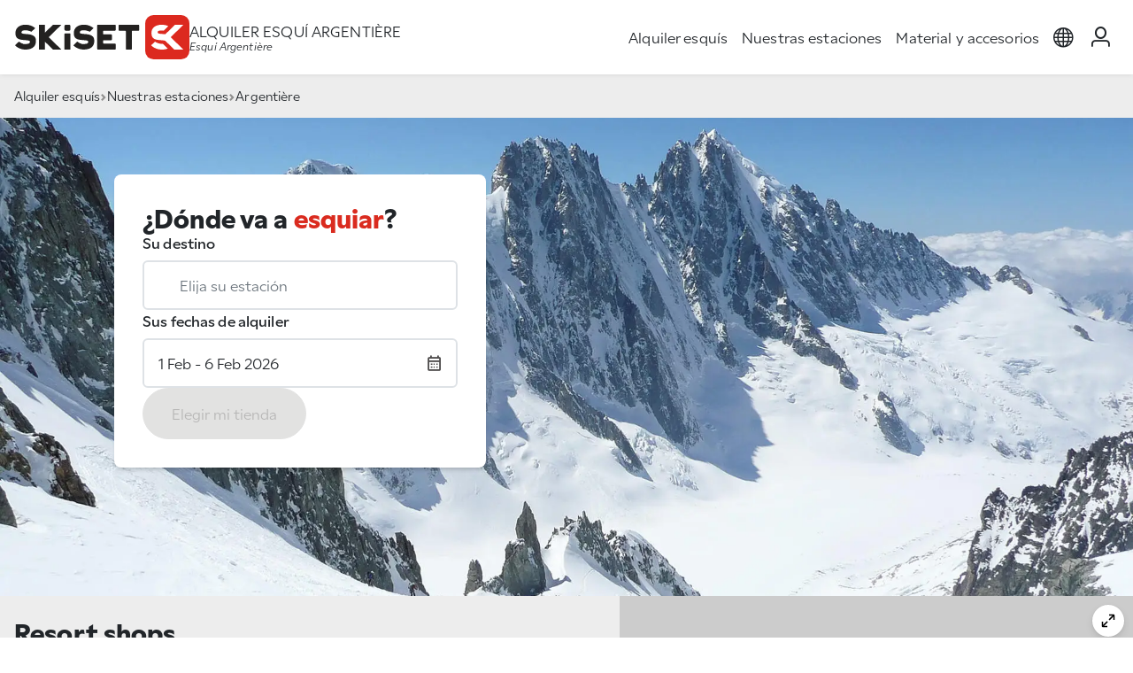

--- FILE ---
content_type: text/html; charset=UTF-8
request_url: https://www.skiset.es/estacion-de-esqui/argentiere
body_size: 11547
content:
<!DOCTYPE html>
<html lang="es">

<head>
	<meta charset="UTF-8">
	<title>Alquiler de esqui Argentière Francia - SKISET</title>
<meta name="Description" content="Con Skiset mayor precios por su alquiler de esquís en Argentière ! Reserva en línea de su equipo de esquí y snowboard." />
<meta name="keywords" content="alquiler esqui Argentière, alquiler snowboards, esquís Argentière, snowboards, skiset" />
<meta name="robots" content="index, follow" />
<meta name="google-site-verification" content="PYZnZEq4txtBOrZUiPwyjP9F8fJhlJccVTPEqWKjkwM" />
<link rel="canonical" href="https://www.skiset.es/estacion-de-esqui/argentiere" />
<link rel="alternate" hreflang="fr" href="https://www.skiset.com/station-ski/argentiere" />
<link rel="alternate" hreflang="en" href="https://www.skiset.co.uk/ski-resort/argentiere" />
<link rel="alternate" hreflang="es" href="https://www.skiset.es/estacion-de-esqui/argentiere" />
<link rel="alternate" hreflang="de" href="https://www.skiset.de/skigebiet/argentiere" />
<link rel="alternate" hreflang="it" href="https://www.skiset.it/stazione-sciistica/argentiere" />
<link rel="alternate" hreflang="da" href="https://www.skiset.dk/skisportssted/argentiere" />
<link rel="alternate" hreflang="nl" href="https://www.skiset.nl/skigebied/argentiere" />
<link rel="alternate" hreflang="en-US" href="https://www.skiset.us/ski-resort/argentiere" />
<link rel="alternate" hreflang="pt" href="https://www.skiset.com.br/estancia/argentiere" />
<link rel="alternate" hreflang="pl" href="https://www.skiset.pl/stacja/argentiere" />
<link rel="alternate" hreflang="x-default" href="https://www.skiset.com/station-ski/argentiere" />

<meta property="og:title" content="Alquiler de esqui Argentière Francia - SKISET" />
<meta property="og:type" content="siteweb" />
<meta property="og:image" content="https://static.skiset.com/skiset2/images/context/shop/landscape/format-1920x598/default1.jpg" />
<meta property="og:url" content="https://www.skiset.es/estacion-de-esqui/argentiere" />	<meta name="viewport" content="width=device-width, initial-scale=1.0">
	<meta http-equiv="Content-Type" content="text/html; charset=UTF-8">

	<link rel="apple-touch-icon" sizes="180x180" href="/apple-touch-icon.png">
	<link rel="icon" type="image/png" sizes="32x32" href="/favicon-32x32.png">
	<link rel="icon" type="image/png" sizes="16x16" href="/favicon-16x16.png">
	<link rel="manifest" href="/site.webmanifest">

	<link rel="preconnect" href="https://use.typekit.net" crossorigin>
	<link rel="preconnect" href="https://static.skiset.com">
	<link rel="dns-prefetch" href="https://static.skiset.com">
	<link rel="stylesheet" href="https://static.skiset.com/apps/skiset3/dist/static/css/resort.fe0a6d94.css">
<link rel="prefetch" href="https://static.skiset.com/apps/skiset3/dist/static/js/async/60.b649cfcb.js">


	<link rel="stylesheet" href="https://use.typekit.net/vii4fau.css">
</head>

<body>

	<header id="header" class="sticky-top ">
	
	<nav class="navbar nav-header navbar-expand-lg" id="navbar" aria-label="Main navigation">
		<div class="container container-full-xxl">
			<div class="header-left">
				<button class="navbar-toggler" type="button" id="navbarMenuCollapse" aria-controls="navbarSideCollapse" aria-label="Toggle navigation">
				<svg width="38" height="38" viewBox="0 0 100 100">
					<path class="line line1" d="M 20,29.000046 H 80.000231 C 80.000231,29.000046 94.498839,28.817352 94.532987,66.711331 94.543142,77.980673 90.966081,81.670246 85.259173,81.668997 79.552261,81.667751 75.000211,74.999942 75.000211,74.999942 L 25.000021,25.000058" />
					<path class="line line2" d="M 20,50 H 80" />
					<path class="line line3" d="M 20,70.999954 H 80.000231 C 80.000231,70.999954 94.498839,71.182648 94.532987,33.288669 94.543142,22.019327 90.966081,18.329754 85.259173,18.331003 79.552261,18.332249 75.000211,25.000058 75.000211,25.000058 L 25.000021,74.999942" />
				</svg>
			</button>
				<a  class="nav-brand" href="&#x2F;" title="Alquiler&#x20;esqu&#xED;s&#x20;Skiset">
	<span class="logo"></span>
	<span class="visually-hidden">Skiset</span>
</a>
				<div class="nav-baseline">
	<h1>Alquiler esquí Argentière</h1>
	<h2>Esquí Argentière</h2>
</div>
			</div>
			<div class="header-right">
				<div class="offcanvas-collapse" id="navbarSideCollapse">
    <ul class="navbar-nav" id="magicMenu">
        <li class="nav-item">
                    <a  class="nav-link" href="&#x2F;">Alquiler esquís</a>
                </li>
<li class="nav-item">
                    <a  class="nav-link" href="&#x2F;estaciones-esqui-francia">Nuestras estaciones</a>
                </li>
<li class="nav-item">
                    <a  class="nav-link" href="&#x2F;material&#x2F;esqui">Material y accesorios</a>
                </li>
    </ul>
</div>
				<ul class="navbar-nav nav-icons">
    <li class="nav-item dropdown">
    <a href="#" class="nav-link dropdown-toggle" id="navbarLanguage" data-bs-toggle="dropdown" role="button" aria-haspopup="true" aria-expanded="false">
        <span class="visually-hidden">layout_menu_choose_lang</span>
        <span class="icon icon-language"></span>
    </a>
    <div class="dropdown-menu menu-language" aria-labelledby="dropdown-menu-language">
        <div class="content"><a href="https://www.skiset.com/" class=""><img  alt="fr" height="20" src="https&#x3A;&#x2F;&#x2F;static.skiset.com&#x2F;apps&#x2F;skiset3&#x2F;dist&#x2F;assets&#x2F;flags&#x2F;fr.3aaecbd2667398f9.svg" width="20" /> Français</a>
<a href="https://www.skiset.co.uk/" class=""><img  alt="en" height="20" src="https&#x3A;&#x2F;&#x2F;static.skiset.com&#x2F;apps&#x2F;skiset3&#x2F;dist&#x2F;assets&#x2F;flags&#x2F;en.c68466aa65a976c7.svg" width="20" /> English</a>
<a href="https://www.skiset.es/" class="active"><img  alt="es" height="20" src="https&#x3A;&#x2F;&#x2F;static.skiset.com&#x2F;apps&#x2F;skiset3&#x2F;dist&#x2F;assets&#x2F;flags&#x2F;es.a27abb0f9d4c3410.svg" width="20" /> Espagnol</a>
<a href="https://www.skiset.de/" class=""><img  alt="de" height="20" src="https&#x3A;&#x2F;&#x2F;static.skiset.com&#x2F;apps&#x2F;skiset3&#x2F;dist&#x2F;assets&#x2F;flags&#x2F;de.13cd0aeb3133e285.svg" width="20" /> Deutsch</a>
<a href="https://www.skiset.it/" class=""><img  alt="it" height="20" src="https&#x3A;&#x2F;&#x2F;static.skiset.com&#x2F;apps&#x2F;skiset3&#x2F;dist&#x2F;assets&#x2F;flags&#x2F;it.bcffadb44a9ab8c5.svg" width="20" /> Italiano</a>
<a href="https://www.skiset.dk/" class=""><img  alt="dk" height="20" src="https&#x3A;&#x2F;&#x2F;static.skiset.com&#x2F;apps&#x2F;skiset3&#x2F;dist&#x2F;assets&#x2F;flags&#x2F;dk.9017038dd7498075.svg" width="20" /> Dansk</a>
<a href="https://www.skiset.nl/" class=""><img  alt="nl" height="20" src="https&#x3A;&#x2F;&#x2F;static.skiset.com&#x2F;apps&#x2F;skiset3&#x2F;dist&#x2F;assets&#x2F;flags&#x2F;nl.a8364f2634b605a2.svg" width="20" /> Nederlands</a>
<a href="https://www.skiset.us/" class=""><img  alt="us" height="20" src="https&#x3A;&#x2F;&#x2F;static.skiset.com&#x2F;apps&#x2F;skiset3&#x2F;dist&#x2F;assets&#x2F;flags&#x2F;us.ad09933e93d887a4.svg" width="20" /> American</a>
<a href="https://www.skiset.com.br/" class=""><img  alt="pt" height="20" src="https&#x3A;&#x2F;&#x2F;static.skiset.com&#x2F;apps&#x2F;skiset3&#x2F;dist&#x2F;assets&#x2F;flags&#x2F;pt.5e49aad9d3953ea9.svg" width="20" /> Portugues</a>
<a href="https://www.skiset.pl/" class=""><img  alt="pl" height="20" src="https&#x3A;&#x2F;&#x2F;static.skiset.com&#x2F;apps&#x2F;skiset3&#x2F;dist&#x2F;assets&#x2F;flags&#x2F;pl.c3986cb5d45e1661.svg" width="20" /> Polish</a></div>
    </div>
</li>
    <li class="nav-item" id="navIdent">
    <a href="/mi-cuenta/identificacion" class="nav-link ident-lnk" data-ident='login'>
        <span class="icon icon-user"></span>
        <span class="visually-hidden">Mi cuenta</span>
    </a>
</li>
    <li id="navBasket"  class="d-none&#x20;nav-item">
    <a class="nav-link" id="lnkBasket" href="#">
        <span class="icon icon-basket position-relative">
            <span class="cart-qt " id="menucartnb">0</span>
        </span>
        <span class="visually-hidden">layout_cart</span>
    </a>
</li>
</ul>
			</div>
		</div>
	</nav>
	<div id="canvaBasketContainer"></div>
</header>
	<!--=== Main ===-->
	<main id="main">
		<div class="breadcrumb">
	<div class="container container-full-xxl">
		<ul class="breadcrumb">
<li><a href="/">Alquiler esquís</a></li><li><a href="/estaciones-esqui-francia">Nuestras estaciones</a></li><li>Argentière</li></ul>
	</div>
</div><div class="context-wrapper lazy resort" data-bg="https://static.skiset.com/media-resize/[base64]">
    <div class="container container-full-xl">
        <div class="row row-cols-1 row-cols-lg-2">
            <div class="col"><div class="motor global" id="motor">

	<div class="h2">¿Dónde va a <span>esquiar</span>?</div>

	<div class="form-group">
		<label for="motor_resort">
			Su destino		</label>
		<div class="i-group">
			<input type="text" class="form-control clearable" readonly="true" autocomplete="off" data-drop="0" id="motor_resort" placeholder="Elija&#x20;su&#x20;estaci&#xF3;n">
			<span class="icon icon-location" id="motor_resort_icon"></span>
			<button class="btn-close clear-resort clear-input" data-target="motor_resort"></button>
		</div>
		<div class="motor-drop drop-resort" id="drop_resort" data-drop="resort">
	<div class="drop-header">
		<span class="title">¿A qué estación va a esquiar?</span>
		<button type="button" class="btn-close close-drop btn-close-white" aria-label="Close"></button>
	</div>

	<div class="drop-body">
		<div class="form-group drop-form">
			<label for="motor_resort_drop" class="visually-hidden">
				Su destino			</label>
			<input type="text" name="resort" id="motor_resort_drop" autocomplete="off" data-drop="1" class="form-control active clearable" placeholder="Elija&#x20;su&#x20;estaci&#xF3;n">
			<span class="icon icon-map"></span>
			<button class="btn-close clear-resort  clear-input" data-target="motor_resort_drop"></button>
		</div>
		<div id="motor_resorts" class="drop-results"></div>
	</div>
</div>	</div>

	<div class="form-group">
		<label for="motor_date">
			Sus fechas de alquiler		</label>
		<div class="i-group i-right">
			<input type="text" class="form-control" readonly="true" autocomplete="off" id="motor_date" placeholder="Fechas&#x20;de&#x20;alquiler">
			<span class="icon icon-calendar"></span>
		</div>
		<div class="motor-drop drop-date drop-top" data-checkdirection="true" id="drop_date" data-drop="date">
	<div class="drop-header">
		<span class="title">Elija sus fechas de alquile</span>
		<button type="button" class="btn-close close-drop btn-close-white" aria-label="Close"></button>
	</div>
	<div class="drop-body">
		<div id="easepick" class="easepick"></div>
		<div class="drop-info" id="easepick_info">
			motor_select_first_day		</div>
	</div>
	<div class="drop-action">
		<button type="button" class="btn btn-primary" disabled id="btn_date">Seleccione el período</button>
	</div>
</div>	</div>

	<div class="form-cta">
		<button type="button" class="btn btn-primary" id="btn_motor" disabled>
			Elegir mi tienda		</button>
	</div>
</div>
<form id="motorForm" method="post">
<input type="hidden" name="resort_id" id="motor_resort_id" value="55"><input type="hidden" name="shop_id" id="motor_shop_id" value="0"><input type="hidden" name="first_day" id="motor_first_day" value="2026-02-01"><input type="hidden" name="duration" id="motor_duration" value="6"></form></div>
        </div>
    </div>
</div><div class="shop-list-map resort" id="contextSelection">
	<div class="shop-list">
		<h2>Resort <span>shops</span></h2>
		<div class="search-container search-2 mb-3 d-none">
			<p class="mb-2 text-secondary">
				<span class="icon icon-light"></span>
				opcional: indique un lugar específico para encontrar las tiendas más cercanas			</p>
			<div id="search" class="searchBox"></div>
		</div>

		<div class="mb-1 text-secondary ">
			<span class="icon icon-storefront"></span>
			<span class="small">
			<b>2</b> tiendas			</span>
		</div>
		<div class="shop-cards" id="shopcards">
			<div class="card shop-card"  id="cardshop_2935" data-shop="2935">
	<div class="card-body">
		<span class="badge text-bg-satin-brown mb-2">Tienda en el centro de la estación</span>
		<div class="illustration lazy" data-bg="https://static.skiset.com/media-resize/eyJhdXRvV2VicCI6dHJ1ZSwiYnVja2V0Ijoic2tpc2V0LW1lZGlhcyIsImtleSI6Im1lZGlhLWdhbGxlcnlcL3Jlc2VhdVwvc2hvcFwvc2hvcF8yOTM1XC9zaG9wXzY0ZjVmZWU4Y2RmM2EuanBnIiwiZWRpdHMiOnsicmVzaXplIjp7IndpZHRoIjo2ODV9fX0="><a  class="link-icon&#x20;show-on-map" data-bs-toggle="tooltip" data-shop="2935" href="&#x23;" title ="Ver&#x20;en&#x20;el&#x20;mapa"><span class="icon icon-map"></span></a></div>
		<div class="infos">
			<span class="resort">Argentière</span>
			<span class="shop">Sportech</span>
			
			<section class="services">
				<a  class="service" data-bs-content="Esta&#x20;tienda&#x20;ofrece&#x20;el&#x20;secado&#x20;diario&#x20;de&#x20;sus&#x20;botas&#x20;de&#x20;esqu&#xED;&#x20;y&#x20;de&#x20;snowboard" data-bs-placement="top" data-bs-toggle="popover" data-bs-trigger="hover" role="button" tabindex="0"><span class="icon iconsv-shoedrying"></span> Séchage </a> <a  class="service" data-bs-content="Esta&#x20;tienda&#x20;ofrece&#x20;los&#x20;forfaits&#x20;de&#x20;esqu&#xED;&#x3A;&#x20;puede&#x20;comprar&#x20;y&#x20;retirar&#x20;su&#x20;forfait&#x20;in&#x20;situ" data-bs-placement="top" data-bs-toggle="popover" data-bs-trigger="hover" role="button" tabindex="0"><span class="icon iconsv-skipass"></span> Venta de Skipass</a> <a  class="service" data-bs-content="Esta&#x20;tienda&#x20;dispone&#x20;de&#x20;un&#x20;taller&#x20;para&#x20;realizar&#x20;el&#x20;mantenimiento&#x20;de&#x20;su&#x20;material&#x20;y&#x20;repararlo" data-bs-placement="top" data-bs-toggle="popover" data-bs-trigger="hover" role="button" tabindex="0"><span class="icon iconsv-repair"></span> Atelier/Réparation</a> <a  class="service" data-bs-content="Esta&#x20;tienda&#x20;dispone&#x20;de&#x20;un&#x20;espacio&#x20;textil&#x20;donde&#x20;se&#x20;ofrecen&#x20;prendas&#x20;t&#xE9;cnicas,&#x20;accesorios&#x20;y&#x20;ropa&#x20;de&#x20;calle" data-bs-placement="top" data-bs-toggle="popover" data-bs-trigger="hover" role="button" tabindex="0"><span class="icon iconsv-shop"></span> Tienda de ropa</a> <a  class="service" data-bs-content="Esta&#x20;tienda&#x20;dispone&#x20;de&#x20;un&#x20;esc&#xE1;ner&#x20;3D&#x20;para&#x20;analizar&#x20;sus&#x20;pies&#x20;y&#x20;ofrecerle&#x20;las&#x20;botas&#x20;m&#xE1;s&#x20;adecuadas" data-bs-placement="top" data-bs-toggle="popover" data-bs-trigger="hover" role="button" tabindex="0"><span class="icon iconsv-scanner3d"></span> Scanner 3D</a> <a  class="service" data-bs-content="Esta&#x20;tienda&#x20;alquila&#x20;trineos&#x20;dise&#xF1;ados&#x20;para&#x20;la&#x20;pr&#xE1;ctica&#x20;en&#x20;circuito" data-bs-placement="top" data-bs-toggle="popover" data-bs-trigger="hover" role="button" tabindex="0"><span class="icon iconsv-sledge"></span> Alquiler de trineos </a> <a  class="service" data-bs-content="Esta&#x20;tienda&#x20;dispone&#x20;de&#x20;un&#x20;servicio&#x20;de&#x20;botas&#x20;de&#x20;esqu&#xED;&#x20;a&#x20;medida&#x3A;&#x20;venta&#x20;de&#x20;plantillas&#x20;a&#x20;medida&#x20;y&#x20;personalizaci&#xF3;n&#x20;de&#x20;la&#x20;comodidad&#x20;de&#x20;sus&#x20;botas&#x20;de&#x20;esqu&#xED;" data-bs-placement="top" data-bs-toggle="popover" data-bs-trigger="hover" role="button" tabindex="0"><span class="icon iconsv-bootfitting"></span> Bootfitting</a> <a  class="service" data-bs-content="Esta&#x20;tienda&#x20;alquila&#x20;dispositivos&#x20;de&#x20;detecci&#xF3;n&#x20;de&#x20;v&#xED;ctimas&#x20;de&#x20;avalanchas&#x20;para&#x20;sus&#x20;salidas&#x20;fuera&#x20;de&#x20;pista" data-bs-placement="top" data-bs-toggle="popover" data-bs-trigger="hover" role="button" tabindex="0"><span class="icon iconsv-arva"></span> Alquiler del paquete de seguridad</a> <a  class="service" data-bs-content="Esta&#x20;tienda&#x20;alquila&#x20;raquetas&#x20;de&#x20;nieve" data-bs-placement="top" data-bs-toggle="popover" data-bs-trigger="hover" role="button" tabindex="0"><span class="icon iconsv-snowshoes"></span> Alquiler de raquetas de nieve</a> <a  class="service" data-bs-content="Esta&#x20;tienda&#x20;alquila&#x20;sacos&#x20;airbag&#x20;para&#x20;sus&#x20;salidas&#x20;fuera&#x20;de&#x20;pista" data-bs-placement="top" data-bs-toggle="popover" data-bs-trigger="hover" role="button" tabindex="0"><span class="icon iconsv-airbag"></span> Alquiler del saco airbag</a> <a  class="show-all-services" role="button" tabindex="0">Saber más</a>
			</section>
			
		</div>
	</div>
	<div class="card-footer gap-2">
		<a  class="btn&#x20;btn-outline&#x20;shop-info" data-shop="2935" href="&#x2F;estacion-de-esqui&#x2F;argentiere&#x2F;tiendas&#x2F;sportech" title="Sportech">Saber más</a>
	</div>
</div>
<div class="card shop-card"  id="cardshop_15" data-shop="15">
	<div class="card-body">
		<span class="badge text-bg-satin-brown mb-2">Tienda a pie de pista</span>
		<div class="illustration lazy" data-bg="https://static.skiset.com/media-resize/[base64]"><a  class="link-icon&#x20;show-on-map" data-bs-toggle="tooltip" data-shop="15" href="&#x23;" title ="Ver&#x20;en&#x20;el&#x20;mapa"><span class="icon icon-map"></span></a></div>
		<div class="infos">
			<span class="resort">Argentière</span>
			<span class="shop">Grands Montets Sports</span>
			
			<section class="services">
				<a  class="service" data-bs-content="Esta&#x20;tienda&#x20;alquila&#x20;esqu&#xED;es&#x20;de&#x20;telemark" data-bs-placement="top" data-bs-toggle="popover" data-bs-trigger="hover" role="button" tabindex="0"><span class="icon iconsv-telemark"></span> Alquiler de material de telemark</a> <a  class="service" data-bs-content="Esta&#x20;tienda&#x20;alquila&#x20;ropa&#x20;de&#x20;esqu&#xED;" data-bs-placement="top" data-bs-toggle="popover" data-bs-trigger="hover" role="button" tabindex="0"><span class="icon iconsv-clothing"></span> Alquiler de ropa de esquí</a> <a  class="service" data-bs-content="Esta&#x20;tienda&#x20;alquila&#x20;sacos&#x20;airbag&#x20;para&#x20;sus&#x20;salidas&#x20;fuera&#x20;de&#x20;pista" data-bs-placement="top" data-bs-toggle="popover" data-bs-trigger="hover" role="button" tabindex="0"><span class="icon iconsv-airbag"></span> Alquiler del saco airbag</a> <a  class="service" data-bs-content="Esta&#x20;tienda&#x20;alquila&#x20;dispositivos&#x20;de&#x20;detecci&#xF3;n&#x20;de&#x20;v&#xED;ctimas&#x20;de&#x20;avalanchas&#x20;para&#x20;sus&#x20;salidas&#x20;fuera&#x20;de&#x20;pista" data-bs-placement="top" data-bs-toggle="popover" data-bs-trigger="hover" role="button" tabindex="0"><span class="icon iconsv-arva"></span> Alquiler del paquete de seguridad</a> <a  class="service" data-bs-content="Esta&#x20;tienda&#x20;ofrece&#x20;los&#x20;forfaits&#x20;de&#x20;esqu&#xED;&#x3A;&#x20;puede&#x20;comprar&#x20;y&#x20;retirar&#x20;su&#x20;forfait&#x20;in&#x20;situ" data-bs-placement="top" data-bs-toggle="popover" data-bs-trigger="hover" role="button" tabindex="0"><span class="icon iconsv-skipass"></span> Venta de Skipass</a> <a  class="service" data-bs-content="Esta&#x20;tienda&#x20;dispone&#x20;de&#x20;un&#x20;taller&#x20;para&#x20;realizar&#x20;el&#x20;mantenimiento&#x20;de&#x20;su&#x20;material&#x20;y&#x20;repararlo" data-bs-placement="top" data-bs-toggle="popover" data-bs-trigger="hover" role="button" tabindex="0"><span class="icon iconsv-repair"></span> Atelier/Réparation</a> <a  class="service" data-bs-content="Esta&#x20;tienda&#x20;alquila&#x20;raquetas&#x20;de&#x20;nieve" data-bs-placement="top" data-bs-toggle="popover" data-bs-trigger="hover" role="button" tabindex="0"><span class="icon iconsv-snowshoes"></span> Alquiler de raquetas de nieve</a> <a  class="service" data-bs-content="Esta&#x20;tienda&#x20;alquila&#x20;trineos&#x20;dise&#xF1;ados&#x20;para&#x20;la&#x20;pr&#xE1;ctica&#x20;en&#x20;circuito" data-bs-placement="top" data-bs-toggle="popover" data-bs-trigger="hover" role="button" tabindex="0"><span class="icon iconsv-sledge"></span> Alquiler de trineos </a> <a  class="service" data-bs-content="Esta&#x20;tienda&#x20;ofrece&#x20;el&#x20;secado&#x20;diario&#x20;de&#x20;sus&#x20;botas&#x20;de&#x20;esqu&#xED;&#x20;y&#x20;de&#x20;snowboard" data-bs-placement="top" data-bs-toggle="popover" data-bs-trigger="hover" role="button" tabindex="0"><span class="icon iconsv-shoedrying"></span> Séchage </a> <a  class="show-all-services" role="button" tabindex="0">Saber más</a>
			</section>
			
		</div>
	</div>
	<div class="card-footer gap-2">
		<a  class="btn&#x20;btn-outline&#x20;shop-info" data-shop="15" href="&#x2F;estacion-de-esqui&#x2F;argentiere&#x2F;tiendas&#x2F;grands-montets" title="Grands&#x20;Montets&#x20;Sports">Saber más</a>
	</div>
</div>		</div>
	</div>
	<div class="shop-map" id="shopMapContainer">
		<div class="map" id="mbresort"></div>
	</div>
</div>
<div class="container py-4 py-lg-5">
        <h1 class="heading d-xl-none">Alquiler de esquí <span>Argentière</span></h1>
    <div class="h2 heading d-none d-xl-block">Alquiler de esquí <span>Argentière</span></div>
    <div class="context-description my-5">
        Argentière, situada a 8km de Chamonix, es una pequeña estación de esquí de 1.200m de altitud orientada al sur. Argentière ofrece el acceso al Glaciar des Grands Montets a 3.560m y una vista inolvidable del Mont-Blanc. Las pistas del área esquiable son muy variadas: deslizarse entre los pinos o en los espacios abiertos se convierte en un placer natural. Una estancia en la montaña en Argentière supone descubrir una estación de esquí familiar y cálida. Bajando hasta Argentière, disfrute de más de 2.500m de desnivel. Nada mejor para descubrir el esquí alpino. Argentière es una estación de esquí que se adapta a esquiadores y practicantes del snowboard. El pueblo cuenta con numerosos servicios y comercios de proximidad: tiendas deportivas, alquiler de esquí… En verano, Argentière ofrece una ruta por el Mont Blanc así como muchas otras rutas de senderismo por montaña.    </div>

    	<div class="context-scanfeet click-inside">
		<div class="content">
			<p class="lead">
				En esta estación, Skiset utiliza lo mejor <br />
				de la tecnología para ayudarle a elegir bien: <br />
				una <span class="text-primary">imagen 3D</span> de los pies realizada con un escáner específico.
			</p>
			Los pies son mucho más que el número que se lleva,
			por eso se analizan una serie de puntos clave en tan solo 5 segundos:
			longitud, anchura, volumen, arco.
		</div>
		<div class="image">
			<a href="/informacion/escaner-3d-de-skiset" class="scanfeet" target="_blank" title="Skiset Scanfeet"><img  alt="Skiset&#x20;Scanfeet" class="img-fluid" src="https&#x3A;&#x2F;&#x2F;static.skiset.com&#x2F;apps&#x2F;skiset3&#x2F;dist&#x2F;assets&#x2F;context&#x2F;scanfeet&#x2F;scanfeet-resort.12bed2c0375e770d.jpg" /></a>		</div>
	</div>

    <div class="my-5"><b>Mont-Blanc</b> : <a  class="text-body" href="&#x2F;estacion-de-esqui&#x2F;annemasse" title="Alquiler&#x20;de&#x20;esqu&#xED;&#x20;Annemasse">Alquiler de esquí Annemasse</a>, <a  class="text-body" href="&#x2F;estacion-de-esqui&#x2F;chamonix" title="Alquiler&#x20;de&#x20;esqu&#xED;&#x20;Chamonix">Alquiler de esquí Chamonix</a>, <a  class="text-body" href="&#x2F;estacion-de-esqui&#x2F;chamonix-argentiere" title="Alquiler&#x20;de&#x20;esqu&#xED;&#x20;Chamonix&#x20;Argenti&#xE8;re">Alquiler de esquí Chamonix Argentière</a>, <a  class="text-body" href="&#x2F;estacion-de-esqui&#x2F;chamonix-les-praz" title="Alquiler&#x20;de&#x20;esqu&#xED;&#x20;Chamonix&#x20;les&#x20;Praz">Alquiler de esquí Chamonix les Praz</a>, <a  class="text-body" href="&#x2F;estacion-de-esqui&#x2F;chamonix-le-tour" title="Alquiler&#x20;de&#x20;esqu&#xED;&#x20;Chamonix-Le&#x20;Tour">Alquiler de esquí Chamonix-Le Tour</a>, <a  class="text-body" href="&#x2F;estacion-de-esqui&#x2F;les-brasses" title="Alquiler&#x20;de&#x20;esqu&#xED;&#x20;Les&#x20;Brasses">Alquiler de esquí Les Brasses</a>, <a  class="text-body" href="&#x2F;estacion-de-esqui&#x2F;les-contamines" title="Alquiler&#x20;de&#x20;esqu&#xED;&#x20;Les&#x20;Contamines&#x20;Montjoie">Alquiler de esquí Les Contamines Montjoie</a>, <a  class="text-body" href="&#x2F;estacion-de-esqui&#x2F;les-houches" title="Alquiler&#x20;de&#x20;esqu&#xED;&#x20;Les&#x20;Houches">Alquiler de esquí Les Houches</a>, <a  class="text-body" href="&#x2F;estacion-de-esqui&#x2F;megeve" title="Alquiler&#x20;de&#x20;esqu&#xED;&#x20;Meg&#xE8;ve">Alquiler de esquí Megève</a>, <a  class="text-body" href="&#x2F;estacion-de-esqui&#x2F;praz-sur-arly" title="Alquiler&#x20;de&#x20;esqu&#xED;&#x20;Praz&#x20;sur&#x20;Arly">Alquiler de esquí Praz sur Arly</a>, <a  class="text-body" href="&#x2F;estacion-de-esqui&#x2F;saint-gervais" title="Alquiler&#x20;de&#x20;esqu&#xED;&#x20;Saint&#x20;Gervais">Alquiler de esquí Saint Gervais</a>, <a  class="text-body" href="&#x2F;estacion-de-esqui&#x2F;sixt-fer-a-cheval" title="Alquiler&#x20;de&#x20;esqu&#xED;&#x20;Sixt&#x20;Fer&#x20;&#xE0;&#x20;Cheval">Alquiler de esquí Sixt Fer à Cheval</a>. <br /><b>Nos vemos pronto en las pistas.</b></div>
    	<div class="context-inforesort">
					<div class="infoline">
	<div class="infoline-alt">
		<span class="icon icon-altitude"></span>
		Altitud
	</div>
	<div class="infoline-res">1035-3842 m</div>
</div><div class="infoline">
	<div class="infoline-alt">
		<span class="icon icon-ski"></span>
		Esquí alpino
	</div>
	<div class="infoline-res">150 Km</div>
</div><div class="infoline">
	<div class="infoline-alt">
		<span class="icon icon-trail"></span>
		Esquí nórdico
	</div>
	<div class="infoline-res">34 Km</div>
</div><div class="infoline">
	<div class="infoline-alt">
		<span class="icon icon-lift"></span>
		Remontes mecánicos
	</div>
	<div class="infoline-res">48</div>
</div><div class="infoline">
	<div class="infoline-alt">
		<span class="icon icon-slope"></span>
		Pistas
	</div>
	<div class="infoline-res"><span class="slope slope-green">17</span><span class="slope slope-blue">26</span><span class="slope slope-red">25</span><span class="slope slope-black">11</span></div>
</div>
				</div></div>

<div class="bd-banners d-flex  flex-column align-items-center">
    <div class="h1 text-center mb-4">Nuestros socios de excepción</div>
    <p class="mb-5 text-center">A traduire</p>
    <div class="container-banners">
    <div class="banner-items " id="ban-home1"><div class="banner-item " >
											<div class="banner-item-content"><img src="[data-uri]" class="lazy img-fluid" data-src="https://static.skiset.com/media-resize/eyJhdXRvV2VicCI6dHJ1ZSwiYnVja2V0Ijoic2tpc2V0LW1lZGlhcyIsImtleSI6Im1lZGlhLWdhbGxlcnlcL3NraXNldFwvYmFubmVyXC9iaWdcL2Jhbm5lci02OTY4ZmY1ZmI0MmUyLmpwZyJ9" alt="Rossignol2026" width="360" height="400" /></div>
										</div></div><div class="banner-items " id="ban-home2"><div class="banner-item " >
											<div class="banner-item-content"><img src="[data-uri]" class="lazy img-fluid" data-src="https://static.skiset.com/media-resize/eyJhdXRvV2VicCI6dHJ1ZSwiYnVja2V0Ijoic2tpc2V0LW1lZGlhcyIsImtleSI6Im1lZGlhLWdhbGxlcnlcL3NraXNldFwvYmFubmVyXC9iaWdcL2Jhbm5lci02OGYyMDU3MGFmZjZjLmpwZyJ9" alt="Scan3D_UK" width="360" height="400" /></div>
										</div><div class="banner-item  d-none" >
											<div class="banner-item-content"><img src="[data-uri]" class="lazy img-fluid" data-src="https://static.skiset.com/media-resize/eyJhdXRvV2VicCI6dHJ1ZSwiYnVja2V0Ijoic2tpc2V0LW1lZGlhcyIsImtleSI6Im1lZGlhLWdhbGxlcnlcL3NraXNldFwvYmFubmVyXC9iaWdcL2Jhbm5lci02OGYyMDViN2FkOTlmLmpwZyJ9" alt="HF_UK" width="360" height="400" /></div>
										</div></div><div class="banner-items " id="ban-home3"><div class="banner-item " >
											<div class="banner-item-content"><img src="[data-uri]" class="lazy img-fluid" data-src="https://static.skiset.com/media-resize/eyJhdXRvV2VicCI6dHJ1ZSwiYnVja2V0Ijoic2tpc2V0LW1lZGlhcyIsImtleSI6Im1lZGlhLWdhbGxlcnlcL3NraXNldFwvYmFubmVyXC9zbWFsbFwvYmFubmVyLTY4ZjEwZDFlYjM4YTYuanBnIn0=" alt="Atomic&#x20;UK&#x20;26" width="360" height="184" /></div>
										</div></div><div class="banner-items " id="ban-home4"><div class="banner-item " >
											<div class="banner-item-content"><img src="[data-uri]" class="lazy img-fluid" data-src="https://static.skiset.com/media-resize/eyJhdXRvV2VicCI6dHJ1ZSwiYnVja2V0Ijoic2tpc2V0LW1lZGlhcyIsImtleSI6Im1lZGlhLWdhbGxlcnlcL3NraXNldFwvYmFubmVyXC9zbWFsbFwvYmFubmVyLTY5NjkwMWZkNTkxMjQuanBnIn0=" alt="Nordica2026" width="360" height="184" /></div>
										</div></div>    </div>
</div>

<div class="container container-full-xl py-4 py-lg-5">
    <div class="d-none d-sm-block mb-5">
    <div class="h1 text-center mb-5">Desde hace 30 años, <span class="text-primary">SKiSET</span> al servicio de los esquiadores.</div>
    <p>
        En <b>Argentière</b>, los equipos de SKiSET te acompañan a pie de pistas
        para que cada día de esquí sea un auténtico placer. Nuestros asesores conocen perfectamente la estación, sus sectores y sus condiciones de nieve,
        y te orientan hacia el material más seguro y cómodo.
    </p>
    <p>
        Desde principiantes hasta esquiadores expertos, ajustamos tus esquís o tu snowboard según tu nivel, tu estilo y tus objetivos.
    </p>
    <p>
        Y si tu estancia en <b>Argentière</b> te ha dado ganas de descubrir otros destinos,
        encontrarás una selección de estaciones destacadas donde SKiSET también te espera.
    </p>
</div></div>

	</main>
	<!--=== End Main ===-->

	<!--=== Footer ===-->
	<footer>
		<!--=== Footer Global ===-->
		<div class="footer-global py-4">
    <div class="container">
        <div class='d-flex justify-content-center mb-4'>
        <svg xmlns="http://www.w3.org/2000/svg" viewBox="0 0 702 178" width="180" height="46">
<path fill="#FFF" d="M354.61,103.76c0-1.41,1.1-2.53,2.51-2.53h30.27c1.4,0,2.51-1.11,2.51-2.53v-18.39c0-1.41-1.1-2.53-2.51-2.53h-30.47c-1.3,0-2.31-1.01-2.31-2.32v-10.01c0-1.41,1.1-2.53,2.51-2.53h45.4c1.4,0,2.51-1.11,2.51-2.53v-19c0-1.41-1.1-2.53-2.51-2.53h-69.06c-1.4,0-2.51,1.11-2.51,2.53v95.1c0,1.41,1.1,2.53,2.51,2.53h69.06c1.4,0,2.51-1.11,2.51-2.53v-19.3c0-1.41-1.1-2.53-2.51-2.53h-45.5c-1.3,0-2.31-1.01-2.31-2.32v-8.49l-.1-.1Z"/>
<path fill="#FFF" d="M419.56,38.87c-1.4,0-2.51,1.11-2.51,2.53v19.2c0,1.41,1.1,2.53,2.51,2.53h24.05c1.4,0,2.51,1.11,2.51,2.53v70.85c0,1.41,1.1,2.53,2.51,2.53h19.04c1.4,0,2.51-1.11,2.51-2.53v-70.85c0-1.41,1.1-2.53,2.51-2.53h24.36c1.4,0,2.51-1.11,2.51-2.53v-19.2c0-1.41-1.1-2.53-2.51-2.53h-77.48,0Z"/>
<path fill="#FFF" d="M219.6,73.44h-17.54c-1.8,0-3.21,1.62-3.21,3.64v61.95h24.05v-61.95c0-2.02-1.5-3.64-3.21-3.64"/>
<path fill="#FFF" d="M217.3,38.87h-12.83c-3.11,0-5.61,2.53-5.61,5.56v13.04c0,3.13,2.51,5.56,5.61,5.56h12.83c3.11,0,5.61-2.53,5.61-5.56v-13.04c0-3.13-2.51-5.56-5.61-5.56"/>
<path fill="#FFF" d="M300.99,67.37l15.03-14.65c-4.51-4.04-17.54-13.85-38.89-13.95-25.86,0-40.59,14.05-40.59,33.45s9.32,25.67,27.76,27.59l18.74,1.62c11.43,1.31,11.43,3.34,11.43,6.27s0,8.69-17.74,8.69-5.41-.3-7.82-.81c-8.42-1.52-14.73-6.37-18.44-9.1l-15.64,15.26c3.31,3.54,17.14,16.68,41.49,17.08,35.08,0,42.5-19.61,42.5-33.76s-3.51-17.48-10.62-22.23h0l-.4-.3c-4.41-2.73-10.12-4.55-17.24-5.36l-19.14-1.62c-9.82-1.21-10.52-3.23-10.52-5.86s0-8.59,16.24-8.59,3.71.1,5.31.4h0s8.72,1.01,18.64,5.66"/>
<path fill="#FFF" d="M66.05,67.37l15.03-14.65c-4.51-4.04-17.54-13.85-38.89-13.95C16.34,38.77,1.6,52.82,1.6,72.22s9.32,25.67,27.76,27.59l18.74,1.62c11.43,1.31,11.43,3.34,11.43,6.27s0,8.69-17.74,8.69-5.41-.3-7.82-.81c-8.42-1.52-14.73-6.37-18.44-9.1L0,121.85c3.31,3.54,17.14,16.68,41.49,17.08,35.08,0,42.5-19.61,42.5-33.76s-3.51-17.48-10.62-22.23h0l-.4-.3c-4.41-2.73-10.12-4.55-17.24-5.36l-19.14-1.62c-9.82-1.21-10.52-3.23-10.52-5.86s0-8.59,16.24-8.59,3.71.1,5.31.4h0s8.72,1.01,18.64,5.66"/>
<polygon fill="#FFF" points="153.05 38.87 119.97 71.01 119.97 38.87 96.02 38.87 96.02 139.03 106.44 139.03 119.97 139.03 119.97 106.69 153.15 139.03 186.83 139.03 135.41 89 186.83 38.87 153.05 38.87"/>
<rect fill="#dc291f" x="524" width="178" height="178" rx="33.5" ry="33.5"/>
<path fill="#fff" d="M548,121.8c4.11,4.24,18.14,16.68,42.3,17.08,10.32,0,18.34-1.52,24.46-4.14l-19.85-19.2c-1.3,0-2.71.1-4.21.1-3.01,0-5.61-.3-8.02-.81-8.92-1.62-15.54-5.36-19.34-8.09l-15.33,14.96v.1ZM626.58,89.05l51.42-50.13h-33.88l-38.29,37.39h0l-.9.81h-.2l-19.75-1.72c-10.02-1.21-10.82-3.34-10.82-5.96s0-7.38,16.74-7.38,3.81.2,5.41.4l2,.3,18.74-18.29c-6.62-3.03-15.23-5.46-26.16-5.56-26.56.1-41.8,13.04-41.8,32.95s9.62,26.38,28.57,28.3l19.34,1.72c3.51.4,5.91.91,7.62,1.41l36.88,35.78h36.48s-51.42-50.03-51.42-50.03Z"/>
</svg>        </div>

        <div class='d-flex flex-wrap gap-4 mb-4'>

            <div class="flex-fill">
                <span class="fw-bold">Acerca de</span>
                <ul class="list-unstyled my-2">
                    <li><a href="/estaciones-esqui-francia">Nuestras estaciones</a></li>
                    <li><a href="/contacto">Contacto</a></li>
                                        <li><a href="/mapa-del-sitio">Mapa del sitio</a></li>
                </ul>
            </div>
            <div class="flex-fill">
                <span class="fw-bold">Condiciones</span>
                <ul class="list-unstyled my-2">
                    <li><a href="/informacion/aviso-legal">Menciones legales</a></li>
                    <li><a href="/informacion/condiciones-generales-venta">CGV</a></li>
                    <li><a href="/informacion/politica-de-privacidad">Política de confidencialidad</a></li>
                    <li><a href="/informacion/cookies">gestion des cookies</a></li>
                </ul>
            </div>
            <div class="flex-fill">
                <div class="footer-call p-4">
    <ul class="list-unstyled">
        <li class="call-title">Información y reservas</li>
        <li class="call-number">+33 1 41 12 97 97</li>
        <li class="call-info">De lunes a viernes: 9:00-12:30 | 14:00-18:00</li>
    </ul>
</div>            </div>
        </div>

        <div class="d-flex justify-content-between flex-wrap align-items-center gap-2">
            <div class="very-small">2026 - 2027 &copy; <a href="/">SKiSET</a></div>
            <div class="socials">
                <ul class="list-inline"><li class="list-inline-item">
	<a rel="publisher, nofollow, noopener, noreferrer" href="https://www.facebook.com/skiset.france" target="_blank" title="facebook">
		<span class="icon icon-facebook"></span>
		<span class="visually-hidden">Facebook</span>
	</a>
</li>
<li class="list-inline-item">
	<a rel="publisher, nofollow, noopener, noreferrer" href="https://www.instagram.com/skiset/" target="_blank" title="instagram">
		<span class="icon icon-instagram"></span>
		<span class="visually-hidden">Instagram</span>
	</a>
</li></ul>            </div>
        </div>
    </div>
</div>
		<!--=== End Footer Global ===-->

		<!--=== Footer Payment ===-->
		<div class="footer-payment" >
			<span>Pago seguro</span>
			<img  alt="mastercard" height="24" src="https&#x3A;&#x2F;&#x2F;static.skiset.com&#x2F;apps&#x2F;skiset3&#x2F;dist&#x2F;assets&#x2F;payments&#x2F;svg&#x2F;mastercard.ba1dfef33d9eb7c2.svg" width="38" /><img  alt="maestro" height="24" src="https&#x3A;&#x2F;&#x2F;static.skiset.com&#x2F;apps&#x2F;skiset3&#x2F;dist&#x2F;assets&#x2F;payments&#x2F;svg&#x2F;maestro.46da88a7afa27bd8.svg" width="38" /><img  alt="visa" height="24" src="https&#x3A;&#x2F;&#x2F;static.skiset.com&#x2F;apps&#x2F;skiset3&#x2F;dist&#x2F;assets&#x2F;payments&#x2F;svg&#x2F;visa.8727a48915c5d3a9.svg" width="75" /><img  alt="amex" height="24" src="https&#x3A;&#x2F;&#x2F;static.skiset.com&#x2F;apps&#x2F;skiset3&#x2F;dist&#x2F;assets&#x2F;payments&#x2F;svg&#x2F;amex.be1186375285ff36.svg" width="25" /><img  alt="ideal" height="24" src="https&#x3A;&#x2F;&#x2F;static.skiset.com&#x2F;apps&#x2F;skiset3&#x2F;dist&#x2F;assets&#x2F;payments&#x2F;svg&#x2F;ideal.c3fdc72a87f8a737.svg" width="27" /><img  alt="paypal" height="24" src="https&#x3A;&#x2F;&#x2F;static.skiset.com&#x2F;apps&#x2F;skiset3&#x2F;dist&#x2F;assets&#x2F;payments&#x2F;svg&#x2F;paypal.bd055066eb5cac87.svg" width="99" />		</div>
		<!--=== End Footer Payment ===-->
	</footer>
	<!--=== End Footer ===-->

	<div class="toast-container position-fixed bottom-0 end-0 p-3" id="contLiveToast"></div>

	<div class="loading-page" id="pageLoading">
		<div class="spinner-border text-primary" role="status">
			<span class="visually-hidden">Loading...</span>
		</div>
	</div>

	<div class="modal-wrapper" id="modals">
		<!--=== Modals ===-->
				<!--=== End Modals ===-->
	</div>

	<script>window.appConfig={"resort":{"map":{"lat":45.97800991505247,"lng":6.925770986206317,"zoom":16,"pitch":45,"bearing":-53},"shops":{"15":{"id":15,"name":"Grands Montets Sports","trademark":"skiset","address":"56 chemin de la Glaci\u00e8re, 74400 Chamonix","street":"56 chemin de la Glaci\u00e8re","district":null,"shopUrl":"grands-montets","resortUrl":"argentiere","lat":45.978281,"lng":6.926569},"2935":{"id":2935,"name":"Sportech","trademark":"skiset","address":"352 rue Charlet Straton Argenti\u00e8re, 74400 Chamonix Mont Blanc","street":"352 rue Charlet Straton Argenti\u00e8re","district":null,"shopUrl":"sportech","resortUrl":"argentiere","lat":45.984566,"lng":6.927137}}},"motor":{"motorConf":{"is_open":true,"duration":6,"durations":[1,2,3,4,5,6,7,8,9,10,11,12,13,14],"min_duration":1,"max_duration":14,"booking_date":"2026-01-28","open_date":"2026-01-29","close_date":"2026-05-07","first_day":"2026-02-01","last_day":"2026-02-06","days":[],"close_dates":[],"unavailable_dates":["2026-05-07"]}},"global":{"modeDev":false,"modeProd":true,"staticUrl":"https:\/\/static.skiset.com\/apps\/skiset3\/","mediaUrl":"https:\/\/static.skiset.com\/","season":{"id":25,"name":"Saison 25","start_date":"2025-10-03","end_date":"2026-05-07","invoice_start_date":"2025-08-01","invoice_end_date":"2026-07-31","is_closed":false,"is_active":true,"previous_season_id":24,"product_season_id":25,"status":"ready"},"language":{"lang":"es","code":"ES","name":"Espagnol","locale":"es_ES","tld_id":3,"tld":"es"},"page":{"id":652,"add_params":[],"special":"resort","name":"Home page Resort","controller":"context","action":"resort","route":"home\/resort","canonical":"https:\/\/www.skiset.##tld##\/{{route_resort}}\/##resort##"},"mapbox":{"mapbox-css":"https:\/\/api.mapbox.com\/mapbox-gl-js\/v3.15.0\/mapbox-gl.css","mapbox-js":"https:\/\/api.mapbox.com\/mapbox-gl-js\/v3.15.0\/mapbox-gl.js","search-js":"https:\/\/api.mapbox.com\/search-js\/v1.5.0\/web.js"},"easepickCss":"https:\/\/static.skiset.com\/apps\/skiset3\/dist\/static\/css\/standalone\/easepick\/style.344575ff.css"}}</script>
<script src="https://static.skiset.com/apps/skiset3/dist/static/js/resort.3b5af8bb.js"></script>
<!-- Start Didomi script -->
<script type="text/javascript">window.gdprAppliesGlobally=true;(function(){function n(e){if(!window.frames[e]){if(document.body&&document.body.firstChild){var t=document.body;var r=document.createElement("iframe");r.style.display="none";r.name=e;r.title=e;t.insertBefore(r,t.firstChild)}else{setTimeout(function(){n(e)},5)}}}function e(r,i,o,c,s){function e(e,t,r,n){if(typeof r!=="function"){return}if(!window[i]){window[i]=[]}var a=false;if(s){a=s(e,n,r)}if(!a){window[i].push({command:e,version:t,callback:r,parameter:n})}}e.stub=true;e.stubVersion=2;function t(n){if(!window[r]||window[r].stub!==true){return}if(!n.data){return}var a=typeof n.data==="string";var e;try{e=a?JSON.parse(n.data):n.data}catch(t){return}if(e[o]){var i=e[o];window[r](i.command,i.version,function(e,t){var r={};r[c]={returnValue:e,success:t,callId:i.callId};n.source.postMessage(a?JSON.stringify(r):r,"*")},i.parameter)}}if(typeof window[r]!=="function"){window[r]=e;if(window.addEventListener){window.addEventListener("message",t,false)}else{window.attachEvent("onmessage",t)}}}e("__tcfapi","__tcfapiBuffer","__tcfapiCall","__tcfapiReturn");n("__tcfapiLocator");(function(e){var t=document.createElement("link");t.rel="preconnect";t.as="script";var r=document.createElement("link");r.rel="dns-prefetch";r.as="script";var n=document.createElement("link");n.rel="preload";n.as="script";var a=document.createElement("script");a.id="spcloader";a.type="text/javascript";a["async"]=true;a.charset="utf-8";var i="https://sdk.privacy-center.org/"+e+"/loader.js?target="+document.location.hostname;t.href="https://sdk.privacy-center.org/";r.href="https://sdk.privacy-center.org/";n.href=i;a.src=i;var o=document.getElementsByTagName("script")[0];o.parentNode.insertBefore(t,o);o.parentNode.insertBefore(r,o);o.parentNode.insertBefore(n,o);o.parentNode.insertBefore(a,o)})("c66c3430-46de-46a5-bd52-2292871b80ee")})();</script>
<!-- End of Didomi script -->

<!-- Tag Eulerian - simpletag - START -->
<script type="text/javascript">
	(function(e,a){var i=e.length,y=5381,k="script",s=window,v=document,o=v.createElement(k);for(;i;){i-=1;y=(y*33)^e.charCodeAt(i)}y="_EA_"+(y>>>=0);(function(e,a,s,y){s[a]=s[a]||function(){(s[y]=s[y]||[]).push(arguments);s[y].eah=e;};}(e,a,s,y));i=new Date/1E7|0;o.ea=y;y=i%26;o.async=1;o.src="//"+e+"/"+String.fromCharCode(97+y,122-y,65+y)+(i%1E3)+".js?2";s=v.getElementsByTagName(k)[0];s.parentNode.insertBefore(o,s);})("skst.skiset.com","EA_push");
	var EA_datalayer = ['pagegroup', 'es|home_page_resort', 'path', 'es|context_resort|home_page_resort|argentiere'];
	EA_push(EA_datalayer);
</script>
<!-- Tag Eulerian - simpletag - END -->

</body>

</html>